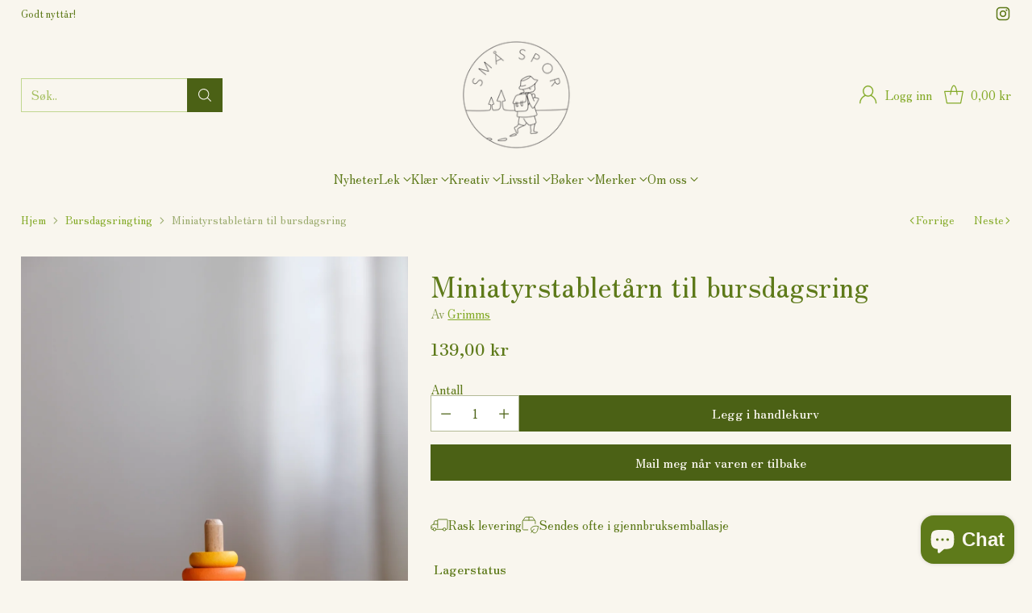

--- FILE ---
content_type: text/css
request_url: https://smaspor.no/cdn/shop/t/85/assets/partial-flag-icons.css?v=164190940160091988681765225869
body_size: 313
content:
.flag-icon{width:20px;height:20px;display:block;border-radius:50%;flex-shrink:0}.flag-icon.flag-icon-ad{background-image:url(https://fluorescent.github.io/country-flags/flags/ad.svg)}.flag-icon.flag-icon-ae{background-image:url(https://fluorescent.github.io/country-flags/flags/ae.svg)}.flag-icon.flag-icon-af{background-image:url(https://fluorescent.github.io/country-flags/flags/af.svg)}.flag-icon.flag-icon-ag{background-image:url(https://fluorescent.github.io/country-flags/flags/ag.svg)}.flag-icon.flag-icon-ai{background-image:url(https://fluorescent.github.io/country-flags/flags/ai.svg)}.flag-icon.flag-icon-al{background-image:url(https://fluorescent.github.io/country-flags/flags/al.svg)}.flag-icon.flag-icon-am{background-image:url(https://fluorescent.github.io/country-flags/flags/am.svg)}.flag-icon.flag-icon-ao{background-image:url(https://fluorescent.github.io/country-flags/flags/ao.svg)}.flag-icon.flag-icon-aq{background-image:url(https://fluorescent.github.io/country-flags/flags/aq.svg)}.flag-icon.flag-icon-ar{background-image:url(https://fluorescent.github.io/country-flags/flags/ar.svg)}.flag-icon.flag-icon-as{background-image:url(https://fluorescent.github.io/country-flags/flags/as.svg)}.flag-icon.flag-icon-at{background-image:url(https://fluorescent.github.io/country-flags/flags/at.svg)}.flag-icon.flag-icon-au{background-image:url(https://fluorescent.github.io/country-flags/flags/au.svg)}.flag-icon.flag-icon-aw{background-image:url(https://fluorescent.github.io/country-flags/flags/aw.svg)}.flag-icon.flag-icon-ax{background-image:url(https://fluorescent.github.io/country-flags/flags/ax.svg)}.flag-icon.flag-icon-az{background-image:url(https://fluorescent.github.io/country-flags/flags/az.svg)}.flag-icon.flag-icon-ba{background-image:url(https://fluorescent.github.io/country-flags/flags/ba.svg)}.flag-icon.flag-icon-bb{background-image:url(https://fluorescent.github.io/country-flags/flags/bb.svg)}.flag-icon.flag-icon-bd{background-image:url(https://fluorescent.github.io/country-flags/flags/bd.svg)}.flag-icon.flag-icon-be{background-image:url(https://fluorescent.github.io/country-flags/flags/be.svg)}.flag-icon.flag-icon-bf{background-image:url(https://fluorescent.github.io/country-flags/flags/bf.svg)}.flag-icon.flag-icon-bg{background-image:url(https://fluorescent.github.io/country-flags/flags/bg.svg)}.flag-icon.flag-icon-bh{background-image:url(https://fluorescent.github.io/country-flags/flags/bh.svg)}.flag-icon.flag-icon-bi{background-image:url(https://fluorescent.github.io/country-flags/flags/bi.svg)}.flag-icon.flag-icon-bj{background-image:url(https://fluorescent.github.io/country-flags/flags/bj.svg)}.flag-icon.flag-icon-bl{background-image:url(https://fluorescent.github.io/country-flags/flags/bl.svg)}.flag-icon.flag-icon-bm{background-image:url(https://fluorescent.github.io/country-flags/flags/bm.svg)}.flag-icon.flag-icon-bn{background-image:url(https://fluorescent.github.io/country-flags/flags/bn.svg)}.flag-icon.flag-icon-bo{background-image:url(https://fluorescent.github.io/country-flags/flags/bo.svg)}.flag-icon.flag-icon-bq{background-image:url(https://fluorescent.github.io/country-flags/flags/bq.svg)}.flag-icon.flag-icon-br{background-image:url(https://fluorescent.github.io/country-flags/flags/br.svg)}.flag-icon.flag-icon-bs{background-image:url(https://fluorescent.github.io/country-flags/flags/bs.svg)}.flag-icon.flag-icon-bt{background-image:url(https://fluorescent.github.io/country-flags/flags/bt.svg)}.flag-icon.flag-icon-bv{background-image:url(https://fluorescent.github.io/country-flags/flags/bv.svg)}.flag-icon.flag-icon-bw{background-image:url(https://fluorescent.github.io/country-flags/flags/bw.svg)}.flag-icon.flag-icon-by{background-image:url(https://fluorescent.github.io/country-flags/flags/by.svg)}.flag-icon.flag-icon-bz{background-image:url(https://fluorescent.github.io/country-flags/flags/bz.svg)}.flag-icon.flag-icon-ca{background-image:url(https://fluorescent.github.io/country-flags/flags/ca.svg)}.flag-icon.flag-icon-cc{background-image:url(https://fluorescent.github.io/country-flags/flags/cc.svg)}.flag-icon.flag-icon-cd{background-image:url(https://fluorescent.github.io/country-flags/flags/cd.svg)}.flag-icon.flag-icon-cf{background-image:url(https://fluorescent.github.io/country-flags/flags/cf.svg)}.flag-icon.flag-icon-cg{background-image:url(https://fluorescent.github.io/country-flags/flags/cg.svg)}.flag-icon.flag-icon-ch{background-image:url(https://fluorescent.github.io/country-flags/flags/ch.svg)}.flag-icon.flag-icon-ci{background-image:url(https://fluorescent.github.io/country-flags/flags/ci.svg)}.flag-icon.flag-icon-ck{background-image:url(https://fluorescent.github.io/country-flags/flags/ck.svg)}.flag-icon.flag-icon-cl{background-image:url(https://fluorescent.github.io/country-flags/flags/cl.svg)}.flag-icon.flag-icon-cm{background-image:url(https://fluorescent.github.io/country-flags/flags/cm.svg)}.flag-icon.flag-icon-cn{background-image:url(https://fluorescent.github.io/country-flags/flags/cn.svg)}.flag-icon.flag-icon-co{background-image:url(https://fluorescent.github.io/country-flags/flags/co.svg)}.flag-icon.flag-icon-cr{background-image:url(https://fluorescent.github.io/country-flags/flags/cr.svg)}.flag-icon.flag-icon-cu{background-image:url(https://fluorescent.github.io/country-flags/flags/cu.svg)}.flag-icon.flag-icon-cv{background-image:url(https://fluorescent.github.io/country-flags/flags/cv.svg)}.flag-icon.flag-icon-cw{background-image:url(https://fluorescent.github.io/country-flags/flags/cw.svg)}.flag-icon.flag-icon-cx{background-image:url(https://fluorescent.github.io/country-flags/flags/cx.svg)}.flag-icon.flag-icon-cy{background-image:url(https://fluorescent.github.io/country-flags/flags/cy.svg)}.flag-icon.flag-icon-cz{background-image:url(https://fluorescent.github.io/country-flags/flags/cz.svg)}.flag-icon.flag-icon-de{background-image:url(https://fluorescent.github.io/country-flags/flags/de.svg)}.flag-icon.flag-icon-dj{background-image:url(https://fluorescent.github.io/country-flags/flags/dj.svg)}.flag-icon.flag-icon-dk{background-image:url(https://fluorescent.github.io/country-flags/flags/dk.svg)}.flag-icon.flag-icon-dm{background-image:url(https://fluorescent.github.io/country-flags/flags/dm.svg)}.flag-icon.flag-icon-do{background-image:url(https://fluorescent.github.io/country-flags/flags/do.svg)}.flag-icon.flag-icon-dz{background-image:url(https://fluorescent.github.io/country-flags/flags/dz.svg)}.flag-icon.flag-icon-ec{background-image:url(https://fluorescent.github.io/country-flags/flags/ec.svg)}.flag-icon.flag-icon-ee{background-image:url(https://fluorescent.github.io/country-flags/flags/ee.svg)}.flag-icon.flag-icon-eg{background-image:url(https://fluorescent.github.io/country-flags/flags/eg.svg)}.flag-icon.flag-icon-eh{background-image:url(https://fluorescent.github.io/country-flags/flags/eh.svg)}.flag-icon.flag-icon-er{background-image:url(https://fluorescent.github.io/country-flags/flags/er.svg)}.flag-icon.flag-icon-es{background-image:url(https://fluorescent.github.io/country-flags/flags/es.svg)}.flag-icon.flag-icon-et{background-image:url(https://fluorescent.github.io/country-flags/flags/et.svg)}.flag-icon.flag-icon-fi{background-image:url(https://fluorescent.github.io/country-flags/flags/fi.svg)}.flag-icon.flag-icon-fj{background-image:url(https://fluorescent.github.io/country-flags/flags/fj.svg)}.flag-icon.flag-icon-fk{background-image:url(https://fluorescent.github.io/country-flags/flags/fk.svg)}.flag-icon.flag-icon-fm{background-image:url(https://fluorescent.github.io/country-flags/flags/fm.svg)}.flag-icon.flag-icon-fo{background-image:url(https://fluorescent.github.io/country-flags/flags/fo.svg)}.flag-icon.flag-icon-fr{background-image:url(https://fluorescent.github.io/country-flags/flags/fr.svg)}.flag-icon.flag-icon-ga{background-image:url(https://fluorescent.github.io/country-flags/flags/ga.svg)}.flag-icon.flag-icon-gb{background-image:url(https://fluorescent.github.io/country-flags/flags/gb.svg)}.flag-icon.flag-icon-gd{background-image:url(https://fluorescent.github.io/country-flags/flags/gd.svg)}.flag-icon.flag-icon-ge{background-image:url(https://fluorescent.github.io/country-flags/flags/ge.svg)}.flag-icon.flag-icon-gf{background-image:url(https://fluorescent.github.io/country-flags/flags/gf.svg)}.flag-icon.flag-icon-gg{background-image:url(https://fluorescent.github.io/country-flags/flags/gg.svg)}.flag-icon.flag-icon-gh{background-image:url(https://fluorescent.github.io/country-flags/flags/gh.svg)}.flag-icon.flag-icon-gi{background-image:url(https://fluorescent.github.io/country-flags/flags/gi.svg)}.flag-icon.flag-icon-gl{background-image:url(https://fluorescent.github.io/country-flags/flags/gl.svg)}.flag-icon.flag-icon-gm{background-image:url(https://fluorescent.github.io/country-flags/flags/gm.svg)}.flag-icon.flag-icon-gn{background-image:url(https://fluorescent.github.io/country-flags/flags/gn.svg)}.flag-icon.flag-icon-gp{background-image:url(https://fluorescent.github.io/country-flags/flags/gp.svg)}.flag-icon.flag-icon-gq{background-image:url(https://fluorescent.github.io/country-flags/flags/gq.svg)}.flag-icon.flag-icon-gr{background-image:url(https://fluorescent.github.io/country-flags/flags/gr.svg)}.flag-icon.flag-icon-gs{background-image:url(https://fluorescent.github.io/country-flags/flags/gs.svg)}.flag-icon.flag-icon-gt{background-image:url(https://fluorescent.github.io/country-flags/flags/gt.svg)}.flag-icon.flag-icon-gu{background-image:url(https://fluorescent.github.io/country-flags/flags/gu.svg)}.flag-icon.flag-icon-gw{background-image:url(https://fluorescent.github.io/country-flags/flags/gw.svg)}.flag-icon.flag-icon-gy{background-image:url(https://fluorescent.github.io/country-flags/flags/gy.svg)}.flag-icon.flag-icon-hk{background-image:url(https://fluorescent.github.io/country-flags/flags/hk.svg)}.flag-icon.flag-icon-hm{background-image:url(https://fluorescent.github.io/country-flags/flags/hm.svg)}.flag-icon.flag-icon-hn{background-image:url(https://fluorescent.github.io/country-flags/flags/hn.svg)}.flag-icon.flag-icon-hr{background-image:url(https://fluorescent.github.io/country-flags/flags/hr.svg)}.flag-icon.flag-icon-ht{background-image:url(https://fluorescent.github.io/country-flags/flags/ht.svg)}.flag-icon.flag-icon-hu{background-image:url(https://fluorescent.github.io/country-flags/flags/hu.svg)}.flag-icon.flag-icon-id{background-image:url(https://fluorescent.github.io/country-flags/flags/id.svg)}.flag-icon.flag-icon-ie{background-image:url(https://fluorescent.github.io/country-flags/flags/ie.svg)}.flag-icon.flag-icon-il{background-image:url(https://fluorescent.github.io/country-flags/flags/il.svg)}.flag-icon.flag-icon-im{background-image:url(https://fluorescent.github.io/country-flags/flags/im.svg)}.flag-icon.flag-icon-in{background-image:url(https://fluorescent.github.io/country-flags/flags/in.svg)}.flag-icon.flag-icon-io{background-image:url(https://fluorescent.github.io/country-flags/flags/io.svg)}.flag-icon.flag-icon-iq{background-image:url(https://fluorescent.github.io/country-flags/flags/iq.svg)}.flag-icon.flag-icon-ir{background-image:url(https://fluorescent.github.io/country-flags/flags/ir.svg)}.flag-icon.flag-icon-is{background-image:url(https://fluorescent.github.io/country-flags/flags/is.svg)}.flag-icon.flag-icon-it{background-image:url(https://fluorescent.github.io/country-flags/flags/it.svg)}.flag-icon.flag-icon-je{background-image:url(https://fluorescent.github.io/country-flags/flags/je.svg)}.flag-icon.flag-icon-jm{background-image:url(https://fluorescent.github.io/country-flags/flags/jm.svg)}.flag-icon.flag-icon-jo{background-image:url(https://fluorescent.github.io/country-flags/flags/jo.svg)}.flag-icon.flag-icon-jp{background-image:url(https://fluorescent.github.io/country-flags/flags/jp.svg)}.flag-icon.flag-icon-ke{background-image:url(https://fluorescent.github.io/country-flags/flags/ke.svg)}.flag-icon.flag-icon-kg{background-image:url(https://fluorescent.github.io/country-flags/flags/kg.svg)}.flag-icon.flag-icon-kh{background-image:url(https://fluorescent.github.io/country-flags/flags/kh.svg)}.flag-icon.flag-icon-ki{background-image:url(https://fluorescent.github.io/country-flags/flags/ki.svg)}.flag-icon.flag-icon-km{background-image:url(https://fluorescent.github.io/country-flags/flags/km.svg)}.flag-icon.flag-icon-kn{background-image:url(https://fluorescent.github.io/country-flags/flags/kn.svg)}.flag-icon.flag-icon-kp{background-image:url(https://fluorescent.github.io/country-flags/flags/kp.svg)}.flag-icon.flag-icon-kr{background-image:url(https://fluorescent.github.io/country-flags/flags/kr.svg)}.flag-icon.flag-icon-kw{background-image:url(https://fluorescent.github.io/country-flags/flags/kw.svg)}.flag-icon.flag-icon-ky{background-image:url(https://fluorescent.github.io/country-flags/flags/ky.svg)}.flag-icon.flag-icon-kz{background-image:url(https://fluorescent.github.io/country-flags/flags/kz.svg)}.flag-icon.flag-icon-la{background-image:url(https://fluorescent.github.io/country-flags/flags/la.svg)}.flag-icon.flag-icon-lb{background-image:url(https://fluorescent.github.io/country-flags/flags/lb.svg)}.flag-icon.flag-icon-lc{background-image:url(https://fluorescent.github.io/country-flags/flags/lc.svg)}.flag-icon.flag-icon-li{background-image:url(https://fluorescent.github.io/country-flags/flags/li.svg)}.flag-icon.flag-icon-lk{background-image:url(https://fluorescent.github.io/country-flags/flags/lk.svg)}.flag-icon.flag-icon-lr{background-image:url(https://fluorescent.github.io/country-flags/flags/lr.svg)}.flag-icon.flag-icon-ls{background-image:url(https://fluorescent.github.io/country-flags/flags/ls.svg)}.flag-icon.flag-icon-lt{background-image:url(https://fluorescent.github.io/country-flags/flags/lt.svg)}.flag-icon.flag-icon-lu{background-image:url(https://fluorescent.github.io/country-flags/flags/lu.svg)}.flag-icon.flag-icon-lv{background-image:url(https://fluorescent.github.io/country-flags/flags/lv.svg)}.flag-icon.flag-icon-ly{background-image:url(https://fluorescent.github.io/country-flags/flags/ly.svg)}.flag-icon.flag-icon-ma{background-image:url(https://fluorescent.github.io/country-flags/flags/ma.svg)}.flag-icon.flag-icon-mc{background-image:url(https://fluorescent.github.io/country-flags/flags/mc.svg)}.flag-icon.flag-icon-md{background-image:url(https://fluorescent.github.io/country-flags/flags/md.svg)}.flag-icon.flag-icon-me{background-image:url(https://fluorescent.github.io/country-flags/flags/me.svg)}.flag-icon.flag-icon-mf{background-image:url(https://fluorescent.github.io/country-flags/flags/mf.svg)}.flag-icon.flag-icon-mg{background-image:url(https://fluorescent.github.io/country-flags/flags/mg.svg)}.flag-icon.flag-icon-mh{background-image:url(https://fluorescent.github.io/country-flags/flags/mh.svg)}.flag-icon.flag-icon-mk{background-image:url(https://fluorescent.github.io/country-flags/flags/mk.svg)}.flag-icon.flag-icon-ml{background-image:url(https://fluorescent.github.io/country-flags/flags/ml.svg)}.flag-icon.flag-icon-mm{background-image:url(https://fluorescent.github.io/country-flags/flags/mm.svg)}.flag-icon.flag-icon-mn{background-image:url(https://fluorescent.github.io/country-flags/flags/mn.svg)}.flag-icon.flag-icon-mo{background-image:url(https://fluorescent.github.io/country-flags/flags/mo.svg)}.flag-icon.flag-icon-mp{background-image:url(https://fluorescent.github.io/country-flags/flags/mp.svg)}.flag-icon.flag-icon-mq{background-image:url(https://fluorescent.github.io/country-flags/flags/mq.svg)}.flag-icon.flag-icon-mr{background-image:url(https://fluorescent.github.io/country-flags/flags/mr.svg)}.flag-icon.flag-icon-ms{background-image:url(https://fluorescent.github.io/country-flags/flags/ms.svg)}.flag-icon.flag-icon-mt{background-image:url(https://fluorescent.github.io/country-flags/flags/mt.svg)}.flag-icon.flag-icon-mu{background-image:url(https://fluorescent.github.io/country-flags/flags/mu.svg)}.flag-icon.flag-icon-mv{background-image:url(https://fluorescent.github.io/country-flags/flags/mv.svg)}.flag-icon.flag-icon-mw{background-image:url(https://fluorescent.github.io/country-flags/flags/mw.svg)}.flag-icon.flag-icon-mx{background-image:url(https://fluorescent.github.io/country-flags/flags/mx.svg)}.flag-icon.flag-icon-my{background-image:url(https://fluorescent.github.io/country-flags/flags/my.svg)}.flag-icon.flag-icon-mz{background-image:url(https://fluorescent.github.io/country-flags/flags/mz.svg)}.flag-icon.flag-icon-na{background-image:url(https://fluorescent.github.io/country-flags/flags/na.svg)}.flag-icon.flag-icon-nc{background-image:url(https://fluorescent.github.io/country-flags/flags/nc.svg)}.flag-icon.flag-icon-ne{background-image:url(https://fluorescent.github.io/country-flags/flags/ne.svg)}.flag-icon.flag-icon-nf{background-image:url(https://fluorescent.github.io/country-flags/flags/nf.svg)}.flag-icon.flag-icon-ng{background-image:url(https://fluorescent.github.io/country-flags/flags/ng.svg)}.flag-icon.flag-icon-ni{background-image:url(https://fluorescent.github.io/country-flags/flags/ni.svg)}.flag-icon.flag-icon-nl{background-image:url(https://fluorescent.github.io/country-flags/flags/nl.svg)}.flag-icon.flag-icon-no{background-image:url(https://fluorescent.github.io/country-flags/flags/no.svg)}.flag-icon.flag-icon-np{background-image:url(https://fluorescent.github.io/country-flags/flags/np.svg)}.flag-icon.flag-icon-nr{background-image:url(https://fluorescent.github.io/country-flags/flags/nr.svg)}.flag-icon.flag-icon-nu{background-image:url(https://fluorescent.github.io/country-flags/flags/nu.svg)}.flag-icon.flag-icon-nz{background-image:url(https://fluorescent.github.io/country-flags/flags/nz.svg)}.flag-icon.flag-icon-om{background-image:url(https://fluorescent.github.io/country-flags/flags/om.svg)}.flag-icon.flag-icon-pa{background-image:url(https://fluorescent.github.io/country-flags/flags/pa.svg)}.flag-icon.flag-icon-pe{background-image:url(https://fluorescent.github.io/country-flags/flags/pe.svg)}.flag-icon.flag-icon-pf{background-image:url(https://fluorescent.github.io/country-flags/flags/pf.svg)}.flag-icon.flag-icon-pg{background-image:url(https://fluorescent.github.io/country-flags/flags/pg.svg)}.flag-icon.flag-icon-ph{background-image:url(https://fluorescent.github.io/country-flags/flags/ph.svg)}.flag-icon.flag-icon-pk{background-image:url(https://fluorescent.github.io/country-flags/flags/pk.svg)}.flag-icon.flag-icon-pl{background-image:url(https://fluorescent.github.io/country-flags/flags/pl.svg)}.flag-icon.flag-icon-pm{background-image:url(https://fluorescent.github.io/country-flags/flags/pm.svg)}.flag-icon.flag-icon-pn{background-image:url(https://fluorescent.github.io/country-flags/flags/pn.svg)}.flag-icon.flag-icon-pr{background-image:url(https://fluorescent.github.io/country-flags/flags/pr.svg)}.flag-icon.flag-icon-ps{background-image:url(https://fluorescent.github.io/country-flags/flags/ps.svg)}.flag-icon.flag-icon-pt{background-image:url(https://fluorescent.github.io/country-flags/flags/pt.svg)}.flag-icon.flag-icon-pw{background-image:url(https://fluorescent.github.io/country-flags/flags/pw.svg)}.flag-icon.flag-icon-py{background-image:url(https://fluorescent.github.io/country-flags/flags/py.svg)}.flag-icon.flag-icon-qa{background-image:url(https://fluorescent.github.io/country-flags/flags/qa.svg)}.flag-icon.flag-icon-re{background-image:url(https://fluorescent.github.io/country-flags/flags/re.svg)}.flag-icon.flag-icon-ro{background-image:url(https://fluorescent.github.io/country-flags/flags/ro.svg)}.flag-icon.flag-icon-rs{background-image:url(https://fluorescent.github.io/country-flags/flags/rs.svg)}.flag-icon.flag-icon-ru{background-image:url(https://fluorescent.github.io/country-flags/flags/ru.svg)}.flag-icon.flag-icon-rw{background-image:url(https://fluorescent.github.io/country-flags/flags/rw.svg)}.flag-icon.flag-icon-sa{background-image:url(https://fluorescent.github.io/country-flags/flags/sa.svg)}.flag-icon.flag-icon-sb{background-image:url(https://fluorescent.github.io/country-flags/flags/sb.svg)}.flag-icon.flag-icon-sc{background-image:url(https://fluorescent.github.io/country-flags/flags/sc.svg)}.flag-icon.flag-icon-sd{background-image:url(https://fluorescent.github.io/country-flags/flags/sd.svg)}.flag-icon.flag-icon-se{background-image:url(https://fluorescent.github.io/country-flags/flags/se.svg)}.flag-icon.flag-icon-sg{background-image:url(https://fluorescent.github.io/country-flags/flags/sg.svg)}.flag-icon.flag-icon-sh{background-image:url(https://fluorescent.github.io/country-flags/flags/sh.svg)}.flag-icon.flag-icon-si{background-image:url(https://fluorescent.github.io/country-flags/flags/si.svg)}.flag-icon.flag-icon-sj{background-image:url(https://fluorescent.github.io/country-flags/flags/sj.svg)}.flag-icon.flag-icon-sk{background-image:url(https://fluorescent.github.io/country-flags/flags/sk.svg)}.flag-icon.flag-icon-sl{background-image:url(https://fluorescent.github.io/country-flags/flags/sl.svg)}.flag-icon.flag-icon-sm{background-image:url(https://fluorescent.github.io/country-flags/flags/sm.svg)}.flag-icon.flag-icon-sn{background-image:url(https://fluorescent.github.io/country-flags/flags/sn.svg)}.flag-icon.flag-icon-so{background-image:url(https://fluorescent.github.io/country-flags/flags/so.svg)}.flag-icon.flag-icon-sr{background-image:url(https://fluorescent.github.io/country-flags/flags/sr.svg)}.flag-icon.flag-icon-ss{background-image:url(https://fluorescent.github.io/country-flags/flags/ss.svg)}.flag-icon.flag-icon-st{background-image:url(https://fluorescent.github.io/country-flags/flags/st.svg)}.flag-icon.flag-icon-sv{background-image:url(https://fluorescent.github.io/country-flags/flags/sv.svg)}.flag-icon.flag-icon-sx{background-image:url(https://fluorescent.github.io/country-flags/flags/sx.svg)}.flag-icon.flag-icon-sy{background-image:url(https://fluorescent.github.io/country-flags/flags/sy.svg)}.flag-icon.flag-icon-sz{background-image:url(https://fluorescent.github.io/country-flags/flags/sz.svg)}.flag-icon.flag-icon-tc{background-image:url(https://fluorescent.github.io/country-flags/flags/tc.svg)}.flag-icon.flag-icon-td{background-image:url(https://fluorescent.github.io/country-flags/flags/td.svg)}.flag-icon.flag-icon-tf{background-image:url(https://fluorescent.github.io/country-flags/flags/tf.svg)}.flag-icon.flag-icon-tg{background-image:url(https://fluorescent.github.io/country-flags/flags/tg.svg)}.flag-icon.flag-icon-th{background-image:url(https://fluorescent.github.io/country-flags/flags/th.svg)}.flag-icon.flag-icon-tj{background-image:url(https://fluorescent.github.io/country-flags/flags/tj.svg)}.flag-icon.flag-icon-tk{background-image:url(https://fluorescent.github.io/country-flags/flags/tk.svg)}.flag-icon.flag-icon-tl{background-image:url(https://fluorescent.github.io/country-flags/flags/tl.svg)}.flag-icon.flag-icon-tm{background-image:url(https://fluorescent.github.io/country-flags/flags/tm.svg)}.flag-icon.flag-icon-tn{background-image:url(https://fluorescent.github.io/country-flags/flags/tn.svg)}.flag-icon.flag-icon-to{background-image:url(https://fluorescent.github.io/country-flags/flags/to.svg)}.flag-icon.flag-icon-tr{background-image:url(https://fluorescent.github.io/country-flags/flags/tr.svg)}.flag-icon.flag-icon-tt{background-image:url(https://fluorescent.github.io/country-flags/flags/tt.svg)}.flag-icon.flag-icon-tv{background-image:url(https://fluorescent.github.io/country-flags/flags/tv.svg)}.flag-icon.flag-icon-tw{background-image:url(https://fluorescent.github.io/country-flags/flags/tw.svg)}.flag-icon.flag-icon-tz{background-image:url(https://fluorescent.github.io/country-flags/flags/tz.svg)}.flag-icon.flag-icon-ua{background-image:url(https://fluorescent.github.io/country-flags/flags/ua.svg)}.flag-icon.flag-icon-ug{background-image:url(https://fluorescent.github.io/country-flags/flags/ug.svg)}.flag-icon.flag-icon-um{background-image:url(https://fluorescent.github.io/country-flags/flags/um.svg)}.flag-icon.flag-icon-us{background-image:url(https://fluorescent.github.io/country-flags/flags/us.svg)}.flag-icon.flag-icon-uy{background-image:url(https://fluorescent.github.io/country-flags/flags/uy.svg)}.flag-icon.flag-icon-uz{background-image:url(https://fluorescent.github.io/country-flags/flags/uz.svg)}.flag-icon.flag-icon-va{background-image:url(https://fluorescent.github.io/country-flags/flags/va.svg)}.flag-icon.flag-icon-vc{background-image:url(https://fluorescent.github.io/country-flags/flags/vc.svg)}.flag-icon.flag-icon-ve{background-image:url(https://fluorescent.github.io/country-flags/flags/ve.svg)}.flag-icon.flag-icon-vg{background-image:url(https://fluorescent.github.io/country-flags/flags/vg.svg)}.flag-icon.flag-icon-vi{background-image:url(https://fluorescent.github.io/country-flags/flags/vi.svg)}.flag-icon.flag-icon-vn{background-image:url(https://fluorescent.github.io/country-flags/flags/vn.svg)}.flag-icon.flag-icon-vu{background-image:url(https://fluorescent.github.io/country-flags/flags/vu.svg)}.flag-icon.flag-icon-wf{background-image:url(https://fluorescent.github.io/country-flags/flags/wf.svg)}.flag-icon.flag-icon-ws{background-image:url(https://fluorescent.github.io/country-flags/flags/ws.svg)}.flag-icon.flag-icon-ye{background-image:url(https://fluorescent.github.io/country-flags/flags/ye.svg)}.flag-icon.flag-icon-yt{background-image:url(https://fluorescent.github.io/country-flags/flags/yt.svg)}.flag-icon.flag-icon-za{background-image:url(https://fluorescent.github.io/country-flags/flags/za.svg)}.flag-icon.flag-icon-zm{background-image:url(https://fluorescent.github.io/country-flags/flags/zm.svg)}.flag-icon.flag-icon-zw{background-image:url(https://fluorescent.github.io/country-flags/flags/zw.svg)}.flag-icon.flag-icon-ac{background-image:url(https://fluorescent.github.io/country-flags/flags/ac.svg)}.flag-icon.flag-icon-cp{background-image:url(https://fluorescent.github.io/country-flags/flags/cp.svg)}.flag-icon.flag-icon-dg{background-image:url(https://fluorescent.github.io/country-flags/flags/dg.svg)}.flag-icon.flag-icon-ea{background-image:url(https://fluorescent.github.io/country-flags/flags/ea.svg)}.flag-icon.flag-icon-es-ct{background-image:url(https://fluorescent.github.io/country-flags/flags/es-ct.svg)}.flag-icon.flag-icon-es-ga{background-image:url(https://fluorescent.github.io/country-flags/flags/es-ga.svg)}.flag-icon.flag-icon-eu{background-image:url(https://fluorescent.github.io/country-flags/flags/eu.svg)}.flag-icon.flag-icon-gb-eng{background-image:url(https://fluorescent.github.io/country-flags/flags/gb-eng.svg)}.flag-icon.flag-icon-gb-nir{background-image:url(https://fluorescent.github.io/country-flags/flags/gb-nir.svg)}.flag-icon.flag-icon-gb-sct{background-image:url(https://fluorescent.github.io/country-flags/flags/gb-sct.svg)}.flag-icon.flag-icon-gb-wls{background-image:url(https://fluorescent.github.io/country-flags/flags/gb-wls.svg)}.flag-icon.flag-icon-ic{background-image:url(https://fluorescent.github.io/country-flags/flags/ic.svg)}.flag-icon.flag-icon-ta{background-image:url(https://fluorescent.github.io/country-flags/flags/ta.svg)}.flag-icon.flag-icon-un{background-image:url(https://fluorescent.github.io/country-flags/flags/un.svg)}.flag-icon.flag-icon-xk{background-image:url(https://fluorescent.github.io/country-flags/flags/xk.svg)}.flag-icon.flag-icon-xx{background-image:url(https://fluorescent.github.io/country-flags/flags/xx.svg)}
/*# sourceMappingURL=/cdn/shop/t/85/assets/partial-flag-icons.css.map?v=164190940160091988681765225869 */


--- FILE ---
content_type: text/javascript; charset=utf-8
request_url: https://smaspor.no/products/grimms-miniatyrstabletarn-til-bursdagsring.js
body_size: 491
content:
{"id":4469408268340,"title":"Miniatyrstabletårn til bursdagsring","handle":"grimms-miniatyrstabletarn-til-bursdagsring","description":"Din helt egen tradisjon med bursdagsringen. Bruk figurer fra naturen og kombiner med de håndlagde figurene fra Grimms. Denne lille håndmalte figuren og kompanjongene sine dekorerer bursdags- og borddekorasjonene for spesielle dager. Sett sammen en liten temaverden med de forskjellige figurene som passer til bursdagen.\n\u003cbr\u003e\n\u003cbr\u003eMaterial: Lindetre, håndmalt.\n\u003cbr\u003e Mål: 2 - 6 cm\n\u003cbr\u003e Alder: Ikke til lek, kun til pynt\n","published_at":"2020-02-14T16:12:56+01:00","created_at":"2020-02-14T16:07:49+01:00","vendor":"Grimms","type":"Leker","tags":["17 mai","17mai","bursdag og fest","bursdagsring","bursdagsringting","Cecilie","feiring","feiring og årstid","fest","Små Spor Oslo","stabletårn","Tilbake"],"price":13900,"price_min":13900,"price_max":13900,"available":true,"price_varies":false,"compare_at_price":null,"compare_at_price_min":0,"compare_at_price_max":0,"compare_at_price_varies":false,"variants":[{"id":37740008538262,"title":"Default Title","option1":"Default Title","option2":null,"option3":null,"sku":"03960","requires_shipping":true,"taxable":true,"featured_image":null,"available":true,"name":"Miniatyrstabletårn til bursdagsring","public_title":null,"options":["Default Title"],"price":13900,"weight":0,"compare_at_price":null,"inventory_management":"shopify","barcode":"4048565039604","requires_selling_plan":false,"selling_plan_allocations":[]}],"images":["\/\/cdn.shopify.com\/s\/files\/1\/0262\/5785\/0420\/files\/DSCF2348.jpg?v=1715327263","\/\/cdn.shopify.com\/s\/files\/1\/0262\/5785\/0420\/files\/DSCF2349.jpg?v=1715327263","\/\/cdn.shopify.com\/s\/files\/1\/0262\/5785\/0420\/files\/DSCF2351.jpg?v=1715327251"],"featured_image":"\/\/cdn.shopify.com\/s\/files\/1\/0262\/5785\/0420\/files\/DSCF2348.jpg?v=1715327263","options":[{"name":"Title","position":1,"values":["Default Title"]}],"url":"\/products\/grimms-miniatyrstabletarn-til-bursdagsring","media":[{"alt":null,"id":33549264224509,"position":1,"preview_image":{"aspect_ratio":0.667,"height":4416,"width":2944,"src":"https:\/\/cdn.shopify.com\/s\/files\/1\/0262\/5785\/0420\/files\/DSCF2348.jpg?v=1715327263"},"aspect_ratio":0.667,"height":4416,"media_type":"image","src":"https:\/\/cdn.shopify.com\/s\/files\/1\/0262\/5785\/0420\/files\/DSCF2348.jpg?v=1715327263","width":2944},{"alt":null,"id":33549264257277,"position":2,"preview_image":{"aspect_ratio":0.667,"height":4416,"width":2944,"src":"https:\/\/cdn.shopify.com\/s\/files\/1\/0262\/5785\/0420\/files\/DSCF2349.jpg?v=1715327263"},"aspect_ratio":0.667,"height":4416,"media_type":"image","src":"https:\/\/cdn.shopify.com\/s\/files\/1\/0262\/5785\/0420\/files\/DSCF2349.jpg?v=1715327263","width":2944},{"alt":null,"id":33549264290045,"position":3,"preview_image":{"aspect_ratio":0.667,"height":4416,"width":2944,"src":"https:\/\/cdn.shopify.com\/s\/files\/1\/0262\/5785\/0420\/files\/DSCF2351.jpg?v=1715327251"},"aspect_ratio":0.667,"height":4416,"media_type":"image","src":"https:\/\/cdn.shopify.com\/s\/files\/1\/0262\/5785\/0420\/files\/DSCF2351.jpg?v=1715327251","width":2944}],"requires_selling_plan":false,"selling_plan_groups":[]}